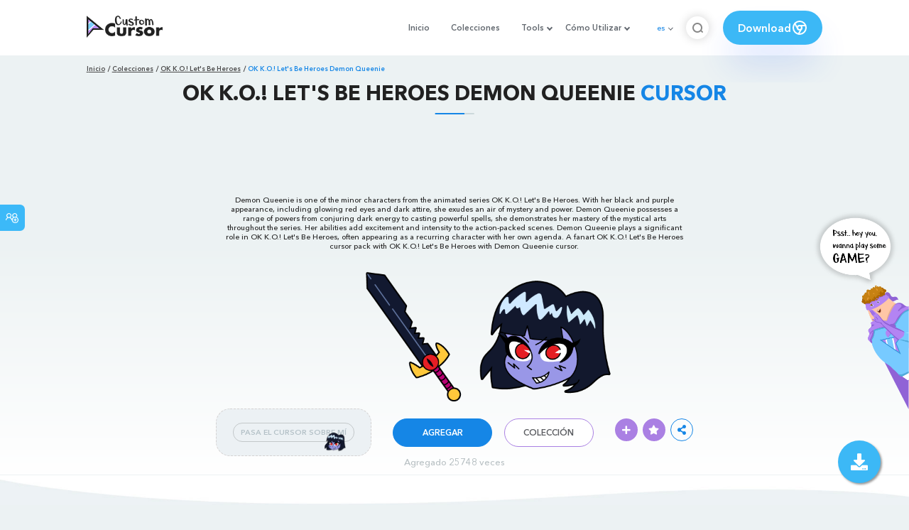

--- FILE ---
content_type: text/html; charset=utf-8
request_url: https://www.google.com/recaptcha/api2/aframe
body_size: 265
content:
<!DOCTYPE HTML><html><head><meta http-equiv="content-type" content="text/html; charset=UTF-8"></head><body><script nonce="0xALwdfqB7wdgl4yiotAGA">/** Anti-fraud and anti-abuse applications only. See google.com/recaptcha */ try{var clients={'sodar':'https://pagead2.googlesyndication.com/pagead/sodar?'};window.addEventListener("message",function(a){try{if(a.source===window.parent){var b=JSON.parse(a.data);var c=clients[b['id']];if(c){var d=document.createElement('img');d.src=c+b['params']+'&rc='+(localStorage.getItem("rc::a")?sessionStorage.getItem("rc::b"):"");window.document.body.appendChild(d);sessionStorage.setItem("rc::e",parseInt(sessionStorage.getItem("rc::e")||0)+1);localStorage.setItem("rc::h",'1764754940726');}}}catch(b){}});window.parent.postMessage("_grecaptcha_ready", "*");}catch(b){}</script></body></html>